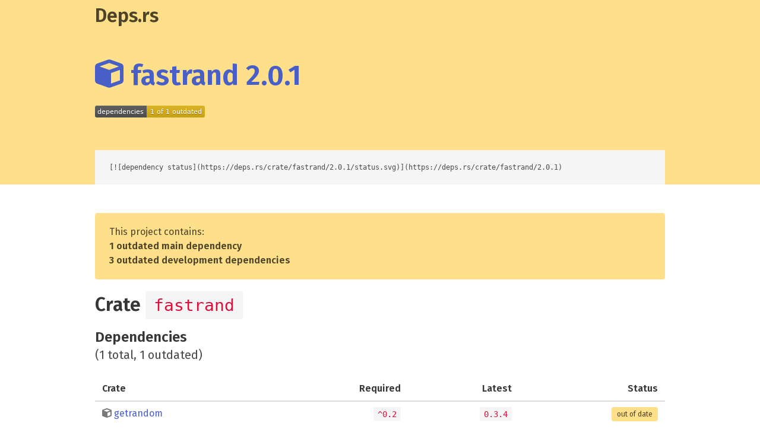

--- FILE ---
content_type: text/html; charset=utf-8
request_url: https://deps.rs/crate/fastrand/2.0.1
body_size: 2552
content:
<!DOCTYPE html><html><head><meta charset="utf-8"><meta name="viewport" content="width=device-width, initial-scale=1"><title>fastrand 2.0.1 - Deps.rs</title><link rel="icon" type="image/svg+xml" href="/static/logo.svg"><link rel="stylesheet" type="text/css" href="/static/style.d7f457c32dca3e1115ec4b2c4924f19b87d4d390.css"><link rel="stylesheet" type="text/css" href="https://fonts.googleapis.com/css?family=Fira+Sans:400,500,600"><link rel="stylesheet" type="text/css" href="https://fonts.googleapis.com/css?family=Source+Code+Pro"></head><body><section class="hero is-warning"><div class="hero-head"><header class="navbar"><div class="container"><div class="navbar-brand"><a class="navbar-item is-dark" href="https://deps.rs"><h1 class="title is-3">Deps.rs</h1></a></div></div></header></div><div class="hero-body"><div class="container"><h1 class="title is-1"><a href="https://crates.io/crates/fastrand/2.0.1"><svg xmlns="http://www.w3.org/2000/svg" viewBox="0 0 512 512"><!--! Font Awesome Free 6.2.0 by @fontawesome - https://fontawesome.com License - https://fontawesome.com/license/free (Icons: CC BY 4.0, Fonts: SIL OFL 1.1, Code: MIT License) Copyright 2022 Fonticons, Inc. --><path d="M234.5 5.7c13.9-5 29.1-5 43.1 0l192 68.6C495 83.4 512 107.5 512 134.6V377.4c0 27-17 51.2-42.5 60.3l-192 68.6c-13.9 5-29.1 5-43.1 0l-192-68.6C17 428.6 0 404.5 0 377.4V134.6c0-27 17-51.2 42.5-60.3l192-68.6zM256 66L82.3 128 256 190l173.7-62L256 66zm32 368.6l160-57.1v-188L288 246.6v188z"/></svg> fastrand 2.0.1</a></h1><img src="[data-uri]"></div></div><div class="hero-footer"><div class="container"><pre class="is-size-7">[![dependency status](https://deps.rs/crate/fastrand/2.0.1/status.svg)](https://deps.rs/crate/fastrand/2.0.1)</pre></div></div></section><section class="section"><div class="container"><div class="notification is-warning"><p>This project contains:</p><ul><li><b>1 outdated main dependency</b></li><li><b>3 outdated development dependencies</b></li></ul></div><h2 class="title is-3">Crate <code>fastrand</code></h2><h3 class="title is-4">Dependencies</h3><p class="subtitle is-5">(1 total, 1 outdated)</p><table class="table is-fullwidth is-striped is-hoverable"><thead><tr><th>Crate</th><th class="has-text-right">Required</th><th class="has-text-right">Latest</th><th class="has-text-right">Status</th></tr></thead><tbody><tr><td><a class="has-text-grey" href="https://crates.io/crates/getrandom"><svg xmlns="http://www.w3.org/2000/svg" viewBox="0 0 512 512"><!--! Font Awesome Free 6.2.0 by @fontawesome - https://fontawesome.com License - https://fontawesome.com/license/free (Icons: CC BY 4.0, Fonts: SIL OFL 1.1, Code: MIT License) Copyright 2022 Fonticons, Inc. --><path d="M234.5 5.7c13.9-5 29.1-5 43.1 0l192 68.6C495 83.4 512 107.5 512 134.6V377.4c0 27-17 51.2-42.5 60.3l-192 68.6c-13.9 5-29.1 5-43.1 0l-192-68.6C17 428.6 0 404.5 0 377.4V134.6c0-27 17-51.2 42.5-60.3l192-68.6zM256 66L82.3 128 256 190l173.7-62L256 66zm32 368.6l160-57.1v-188L288 246.6v188z"/></svg></a> <a href="/crate/getrandom/0.2.17">getrandom</a></td><td class="has-text-right"><code>^0.2</code></td><td class="has-text-right"><code>0.3.4</code></td><td class="has-text-right"><span class="tag is-warning">out of date</span></td></tr></tbody></table><h3 class="title is-4">Dev dependencies</h3><p class="subtitle is-5">(4 total, 3 outdated)</p><table class="table is-fullwidth is-striped is-hoverable"><thead><tr><th>Crate</th><th class="has-text-right">Required</th><th class="has-text-right">Latest</th><th class="has-text-right">Status</th></tr></thead><tbody><tr><td><a class="has-text-grey" href="https://crates.io/crates/getrandom"><svg xmlns="http://www.w3.org/2000/svg" viewBox="0 0 512 512"><!--! Font Awesome Free 6.2.0 by @fontawesome - https://fontawesome.com License - https://fontawesome.com/license/free (Icons: CC BY 4.0, Fonts: SIL OFL 1.1, Code: MIT License) Copyright 2022 Fonticons, Inc. --><path d="M234.5 5.7c13.9-5 29.1-5 43.1 0l192 68.6C495 83.4 512 107.5 512 134.6V377.4c0 27-17 51.2-42.5 60.3l-192 68.6c-13.9 5-29.1 5-43.1 0l-192-68.6C17 428.6 0 404.5 0 377.4V134.6c0-27 17-51.2 42.5-60.3l192-68.6zM256 66L82.3 128 256 190l173.7-62L256 66zm32 368.6l160-57.1v-188L288 246.6v188z"/></svg></a> <a href="/crate/getrandom/0.2.17">getrandom</a></td><td class="has-text-right"><code>^0.2</code></td><td class="has-text-right"><code>0.3.4</code></td><td class="has-text-right"><span class="tag is-warning">out of date</span></td></tr><tr><td><a class="has-text-grey" href="https://crates.io/crates/rand"><svg xmlns="http://www.w3.org/2000/svg" viewBox="0 0 512 512"><!--! Font Awesome Free 6.2.0 by @fontawesome - https://fontawesome.com License - https://fontawesome.com/license/free (Icons: CC BY 4.0, Fonts: SIL OFL 1.1, Code: MIT License) Copyright 2022 Fonticons, Inc. --><path d="M234.5 5.7c13.9-5 29.1-5 43.1 0l192 68.6C495 83.4 512 107.5 512 134.6V377.4c0 27-17 51.2-42.5 60.3l-192 68.6c-13.9 5-29.1 5-43.1 0l-192-68.6C17 428.6 0 404.5 0 377.4V134.6c0-27 17-51.2 42.5-60.3l192-68.6zM256 66L82.3 128 256 190l173.7-62L256 66zm32 368.6l160-57.1v-188L288 246.6v188z"/></svg></a> <a href="/crate/rand/0.8.5">rand</a></td><td class="has-text-right"><code>^0.8</code></td><td class="has-text-right"><code>0.9.2</code></td><td class="has-text-right"><span class="tag is-warning">out of date</span></td></tr><tr><td><a class="has-text-grey" href="https://crates.io/crates/wasm-bindgen-test"><svg xmlns="http://www.w3.org/2000/svg" viewBox="0 0 512 512"><!--! Font Awesome Free 6.2.0 by @fontawesome - https://fontawesome.com License - https://fontawesome.com/license/free (Icons: CC BY 4.0, Fonts: SIL OFL 1.1, Code: MIT License) Copyright 2022 Fonticons, Inc. --><path d="M234.5 5.7c13.9-5 29.1-5 43.1 0l192 68.6C495 83.4 512 107.5 512 134.6V377.4c0 27-17 51.2-42.5 60.3l-192 68.6c-13.9 5-29.1 5-43.1 0l-192-68.6C17 428.6 0 404.5 0 377.4V134.6c0-27 17-51.2 42.5-60.3l192-68.6zM256 66L82.3 128 256 190l173.7-62L256 66zm32 368.6l160-57.1v-188L288 246.6v188z"/></svg></a> <a href="/crate/wasm-bindgen-test/0.3.58">wasm-bindgen-test</a></td><td class="has-text-right"><code>^0.3</code></td><td class="has-text-right"><code>0.3.58</code></td><td class="has-text-right"><span class="tag is-success">up to date</span></td></tr><tr><td><a class="has-text-grey" href="https://crates.io/crates/wyhash"><svg xmlns="http://www.w3.org/2000/svg" viewBox="0 0 512 512"><!--! Font Awesome Free 6.2.0 by @fontawesome - https://fontawesome.com License - https://fontawesome.com/license/free (Icons: CC BY 4.0, Fonts: SIL OFL 1.1, Code: MIT License) Copyright 2022 Fonticons, Inc. --><path d="M234.5 5.7c13.9-5 29.1-5 43.1 0l192 68.6C495 83.4 512 107.5 512 134.6V377.4c0 27-17 51.2-42.5 60.3l-192 68.6c-13.9 5-29.1 5-43.1 0l-192-68.6C17 428.6 0 404.5 0 377.4V134.6c0-27 17-51.2 42.5-60.3l192-68.6zM256 66L82.3 128 256 190l173.7-62L256 66zm32 368.6l160-57.1v-188L288 246.6v188z"/></svg></a> <a href="/crate/wyhash/0.5.0">wyhash</a></td><td class="has-text-right"><code>^0.5</code></td><td class="has-text-right"><code>0.6.0</code></td><td class="has-text-right"><span class="tag is-warning">out of date</span></td></tr></tbody></table></div></section><footer class="footer"><div class="container"><div class="content has-text-centered"><p><strong>Deps.rs</strong> is a service for the Rust community. It is open source on <a href="https://github.com/deps-rs/deps.rs">GitHub</a>.</p><p>Please report any issues on the <a href="https://github.com/deps-rs/deps.rs/issues">issue tracker</a>.</p><p class="has-text-grey is-size-7">(rendered in 32 ms)</p></div></div></footer><script defer src="https://static.cloudflareinsights.com/beacon.min.js/vcd15cbe7772f49c399c6a5babf22c1241717689176015" integrity="sha512-ZpsOmlRQV6y907TI0dKBHq9Md29nnaEIPlkf84rnaERnq6zvWvPUqr2ft8M1aS28oN72PdrCzSjY4U6VaAw1EQ==" data-cf-beacon='{"version":"2024.11.0","token":"d116fdbd1ed84bb997671a5b5da7eb7d","r":1,"server_timing":{"name":{"cfCacheStatus":true,"cfEdge":true,"cfExtPri":true,"cfL4":true,"cfOrigin":true,"cfSpeedBrain":true},"location_startswith":null}}' crossorigin="anonymous"></script>
</body></html>